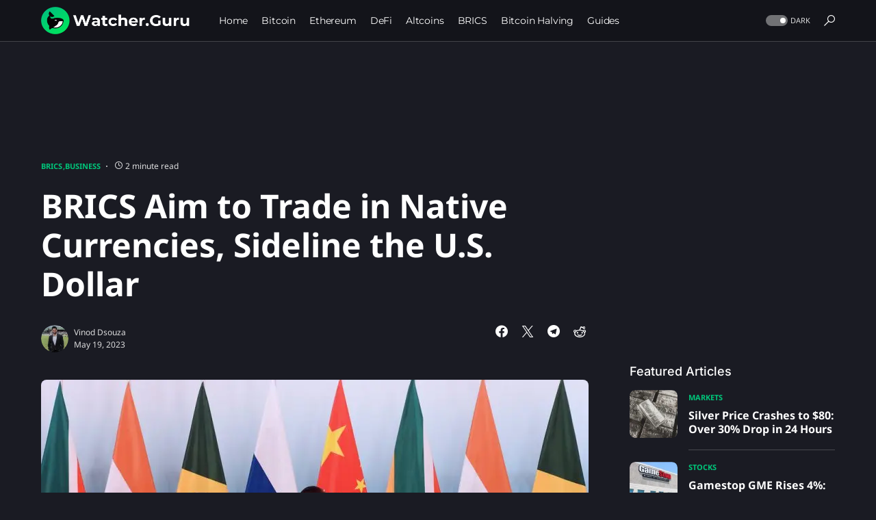

--- FILE ---
content_type: text/javascript
request_url: https://watcher.guru/news/wp-content/themes/networker/assets/js/scripts.js?ver=6.9
body_size: 8272
content:
(function(e){var n={};function t(s){if(n[s])return n[s].exports;var o=n[s]={i:s,l:!1,exports:{}};return e[s].call(o.exports,o,o.exports,t),o.l=!0,o.exports}return t.m=e,t.c=n,t.d=function(e,n,s){t.o(e,n)||Object.defineProperty(e,n,{configurable:!1,enumerable:!0,get:s})},t.n=function(e){var n=e&&e.__esModule?function(){return e.default}:function(){return e};return t.d(n,"a",n),n},t.o=function(e,t){return Object.prototype.hasOwnProperty.call(e,t)},t.p="",t(t.s=1)})([function(e,t){"use strict";Object.defineProperty(t,"__esModule",{value:!0}),t.csThrottleScroll=g,t.csGetCookie=v,t.csSetCookie=b,t.docH=t.wndH=t.wndW=t.csco=t.$body=t.$doc=t.$window=t.$=void 0;var s,o,i,a,r,c,l,d,u,f,m={addAction:function(){}};t.csco=m,"undefined"!=typeof wp&&"undefined"!=typeof wp.hooks&&(m.addAction=wp.hooks.addAction),s=jQuery,t.$=s,o=s(window),t.$window=o,l=s(document),t.$doc=l,f=s("body"),t.$body=f,d=0,t.wndW=d,r=0,t.wndH=r,c=0,t.docH=c;function h(){t.wndW=d=o.width(),t.wndH=r=o.height(),t.docH=c=l.height()}o.on("resize load orientationchange",h),h(),a=[],i=0,o.on("scroll load resize orientationchange",function(){a.length&&(u=!0)});function p(){var e=o.scrollTop(),t=null;e>i?t="down":e<i?t="up":t="none",e===0?t="start":e>=c-r&&(t="end"),a.forEach(function(n){typeof n=="function"&&n(t,e,i,o)}),i=e}setInterval(function(){u&&(u=!1,window.requestAnimationFrame(p))},250);function g(e){a.push(e)}s.fn.isInViewport=function(){var e=s(this).offset().top,n=e+s(this).outerHeight(),t=s(window).scrollTop(),o=t+s(window).height();return n>t&&e<o};function v(e){var t=document.cookie.match(new RegExp("(?:^|; )"+e.replace(/([.$?*|{}()[\]\\/+^])/g,"\\$1")+"=([^;]*)"));return t?decodeURIComponent(t[1]):void 0}function b(e,t){var s,o,i,n=arguments.length>2&&arguments[2]!==void 0?arguments[2]:{},n={path:"/"};n.expires instanceof Date&&(n.expires=n.expires.toUTCString()),s=encodeURIComponent(e)+"="+encodeURIComponent(t);for(i in n)s+="; "+i,o=n[i],o!==!0&&(s+="="+o);document.cookie=s}},function(e,t,n){n(2),n(3),n(4),n(5),n(6),n(7),n(8),n(9),n(10),n(11),n(12),n(13),n(14),n(15),n(16),e.exports=n(17)},function(e,t,n){"use strict";var s=n(0);(function(){function e(){(0,s.$)(".cnvs-block-posts-layout-carousel-type-1").each(function(e,t){(0,s.$)(t).imagesLoaded(function(e){var n=!!s.$body.hasClass("rtl");(0,s.$)(e.elements).each(function(e,o){var a,r,c,l,u,i=(0,s.$)(o).find(".cs-carousel__items"),d=(0,s.$)(t).find(".cs-flickity-init").data("autoplay"),h=(0,s.$)(t).find(".cs-flickity-init").data("pagedots"),m=(0,s.$)(t).find(".cs-flickity-init").data("wraparound");console.log(d),l={wrapAround:!!m,autoPlay:!!d&&5e3,prevNextButtons:!1,pageDots:!!h,rightToLeft:n,resize:!0},(0,s.$)(i).flickity(l),a=(0,s.$)(i).data("flickity"),r=(0,s.$)(t).find(".cs-carousel__arrow-previous"),c=(0,s.$)(t).find(".cs-carousel__arrow-next"),u=(0,s.$)(i).find(".cs-carousel__cell").length,u>=2?(0,s.$)(i).flickity(l):(0,s.$)(i).flickity("destroy"),r.on("click",function(e){e.preventDefault();var t=n?"next":"previous";(0,s.$)(i).flickity(t)}),c.on("click",function(e){e.preventDefault();var t=n?"previous":"next";(0,s.$)(i).flickity(t)}),l.wrapAround||(0,s.$)(i).on("select.flickity",function(){a.slides[a.selectedIndex-1]?a.slides[a.selectedIndex+1]?(r.removeClass("disabled"),c.removeClass("disabled")):(c.addClass("disabled"),r.removeClass("disabled")):(r.addClass("disabled"),c.removeClass("disabled"))})})})}),(0,s.$)(".cnvs-block-posts-layout-wide-type-2").each(function(e,t){(0,s.$)(t).imagesLoaded(function(e){var n=!!s.$body.hasClass("rtl");(0,s.$)(e.elements).each(function(e,o){var a,r,c,d,i=(0,s.$)(o).find(".cs-wide-carousel__items"),u=(0,s.$)(t).find(".cs-flickity-init").data("autoplay"),h=(0,s.$)(t).find(".cs-flickity-init").data("pagedots"),m=(0,s.$)(t).find(".cs-flickity-init").data("wraparound"),l={wrapAround:!!m,autoPlay:!!u&&5e3,prevNextButtons:!1,pageDots:!!h,rightToLeft:n,resize:!0};(0,s.$)(i).flickity(l),a=(0,s.$)(i).data("flickity"),r=(0,s.$)(t).find(".cs-wide-carousel__arrow-previous"),c=(0,s.$)(t).find(".cs-wide-carousel__arrow-next"),d=(0,s.$)(i).find(".cs-wide-carousel__cell").length,d>=2?(0,s.$)(i).flickity(l):(0,s.$)(i).flickity("destroy"),r.on("click",function(e){e.preventDefault();var t=n?"next":"previous";(0,s.$)(i).flickity(t)}),c.on("click",function(e){e.preventDefault();var t=n?"previous":"next";(0,s.$)(i).flickity(t)}),l.wrapAround||(0,s.$)(i).on("select.flickity",function(){a.slides[a.selectedIndex-1]?a.slides[a.selectedIndex+1]?(r.removeClass("disabled"),c.removeClass("disabled")):(c.addClass("disabled"),r.removeClass("disabled")):(r.addClass("disabled"),c.removeClass("disabled"))})})})}),(0,s.$)(".cnvs-block-posts-layout-wide-type-3 ").each(function(e,t){(0,s.$)(t).imagesLoaded(function(e){var n=!!s.$body.hasClass("rtl");(0,s.$)(e.elements).each(function(e,o){var r,l,d,u,h,i=(0,s.$)(o).find(".cs-wide-carousel__items"),c=function(){var s,t=[340,370,480,565,640,720,1020,1200,1440,1660,1920],n=0;for(s in t)window.innerWidth>=t[s]&&(n=t[s]);return n},m=parseInt(window.getComputedStyle((0,s.$)(t)[0]).getPropertyValue("--cs-carousel-columns")),f=(0,s.$)(t).find(".cs-flickity-init").data("autoplay"),p=(0,s.$)(t).find(".cs-flickity-init").data("pagedots"),g=(0,s.$)(t).find(".cs-flickity-init").data("wraparound"),a={cellAlign:n?"right":"left",autoPlay:!!f&&5e3,prevNextButtons:!1,rightToLeft:n,wrapAround:!!g,pageDots:!!p,resize:!0};(0,s.$)(i).flickity(a),l=(0,s.$)(i).data("flickity"),d=(0,s.$)(t).find(".cs-wide-carousel__arrow-previous"),u=(0,s.$)(t).find(".cs-wide-carousel__arrow-next"),h=(0,s.$)(i).find(".cs-wide-carousel__cell").length,h>=m+1?(0,s.$)(i).flickity(a):(0,s.$)(i).flickity("destroy"),r=c(),(0,s.$)(window).resize(function(){var e=parseInt(window.getComputedStyle((0,s.$)(t)[0]).getPropertyValue("--cs-carousel-columns"));r!==c()&&h>=e+1?((0,s.$)(i).flickity(a),r=c(),(0,s.$)(i).flickity(a)&&((0,s.$)(i).flickity("destroy"),(0,s.$)(i).flickity(a))):r!==c()&&h<=e&&(0,s.$)(i).flickity(a)&&((0,s.$)(i).flickity("destroy"),r=c())}),d.on("click",function(e){e.preventDefault();var t=n?"next":"previous";(0,s.$)(i).flickity(t)}),u.on("click",function(e){e.preventDefault();var t=n?"previous":"next";(0,s.$)(i).flickity(t)}),a.wrapAround||(0,s.$)(i).on("select.flickity",function(){l.slides[l.selectedIndex-1]?l.slides[l.selectedIndex+1]?(d.removeClass("disabled"),u.removeClass("disabled")):(u.addClass("disabled"),d.removeClass("disabled")):(d.addClass("disabled"),u.removeClass("disabled"))})})})}),(0,s.$)(".cnvs-block-posts-layout-wide-type-4 ").each(function(e,t){(0,s.$)(t).imagesLoaded(function(e){var n=!!s.$body.hasClass("rtl");(0,s.$)(e.elements).each(function(e,o){var r,l,d,u,h,i=(0,s.$)(o).find(".cs-wide-carousel__items"),c=function(){var s,t=[340,370,480,565,640,720,1020,1200,1440,1660,1920],n=0;for(s in t)window.innerWidth>=t[s]&&(n=t[s]);return n},m=parseInt(window.getComputedStyle((0,s.$)(t)[0]).getPropertyValue("--cs-carousel-columns")),f=(0,s.$)(t).find(".cs-flickity-init").data("autoplay"),p=(0,s.$)(t).find(".cs-flickity-init").data("pagedots"),g=(0,s.$)(t).find(".cs-flickity-init").data("wraparound"),a={cellAlign:n?"right":"left",autoPlay:!!f&&5e3,prevNextButtons:!1,wrapAround:!!g,pageDots:!!p,rightToLeft:n,resize:!0};(0,s.$)(i).flickity(a),l=(0,s.$)(i).data("flickity"),d=(0,s.$)(t).find(".cs-wide-carousel__arrow-previous"),u=(0,s.$)(t).find(".cs-wide-carousel__arrow-next"),h=(0,s.$)(i).find(".cs-wide-carousel__cell").length,h>=m+1?(0,s.$)(i).flickity(a):(0,s.$)(i).flickity("destroy"),r=c(),(0,s.$)(window).resize(function(){var e=parseInt(window.getComputedStyle((0,s.$)(t)[0]).getPropertyValue("--cs-carousel-columns"));r!==c()&&h>=e+1?((0,s.$)(i).flickity(a),r=c(),(0,s.$)(i).flickity(a)&&((0,s.$)(i).flickity("destroy"),(0,s.$)(i).flickity(a))):r!==c()&&h<=e&&(0,s.$)(i).flickity(a)&&((0,s.$)(i).flickity("destroy"),r=c())}),d.on("click",function(e){e.preventDefault();var t=n?"next":"previous";(0,s.$)(i).flickity(t)}),u.on("click",function(e){e.preventDefault();var t=n?"previous":"next";(0,s.$)(i).flickity(t)}),a.wrapAround||(0,s.$)(i).on("select.flickity",function(){l.slides[l.selectedIndex-1]?l.slides[l.selectedIndex+1]?(d.removeClass("disabled"),u.removeClass("disabled")):(u.addClass("disabled"),d.removeClass("disabled")):(d.addClass("disabled"),u.removeClass("disabled"))})})})}),(0,s.$)(".cnvs-block-posts-layout-large-type-1").each(function(e,t){(0,s.$)(t).imagesLoaded(function(e){var n=!!s.$body.hasClass("rtl");(0,s.$)(e.elements).each(function(e,o){var r,l,d,u,h,i=(0,s.$)(o).find(".cs-slider__items"),c=function(){var s,t=[340,370,480,565,640,720,1020,1200,1440,1660,1920],n=0;for(s in t)window.innerWidth>=t[s]&&(n=t[s]);return n},m=(0,s.$)(t).find(".cs-flickity-init").data("autoplay"),f=(0,s.$)(t).find(".cs-flickity-init").data("pagedots"),p=(0,s.$)(t).find(".cs-flickity-init").data("wraparound"),a={wrapAround:!!p,contain:!1,autoPlay:!!m&&5e3,prevNextButtons:!1,pageDots:!!f,rightToLeft:n,resize:!0,selectedAttraction:.006,friction:.14};(0,s.$)(i).flickity(a),l=(0,s.$)(i).data("flickity"),d=(0,s.$)(t).find(".cs-slider__arrow-previous"),u=(0,s.$)(t).find(".cs-slider__arrow-next"),h=(0,s.$)(i).find(".cs-slider__cell").length,h>=2?(0,s.$)(i).flickity(a):(0,s.$)(i).flickity("destroy"),r=c(),(0,s.$)(window).resize(function(){r!==c()&&h>=2?((0,s.$)(i).flickity(a),r=c(),(0,s.$)(i).flickity(a)&&((0,s.$)(i).flickity("destroy"),(0,s.$)(i).flickity(a))):r!==c()&&h<=2&&(0,s.$)(i).flickity(a)&&((0,s.$)(i).flickity("destroy"),r=c())}),d.on("click",function(e){e.preventDefault();var t=n?"next":"previous";(0,s.$)(i).flickity(t)}),u.on("click",function(e){e.preventDefault();var t=n?"previous":"next";(0,s.$)(i).flickity(t)}),a.wrapAround||(0,s.$)(i).on("select.flickity",function(){l.slides[l.selectedIndex-1]?l.slides[l.selectedIndex+1]?(d.removeClass("disabled"),u.removeClass("disabled")):(u.addClass("disabled"),d.removeClass("disabled")):(d.addClass("disabled"),u.removeClass("disabled"))})})})}),(0,s.$)(".cnvs-block-posts-layout-large-type-2").each(function(e,t){(0,s.$)(t).imagesLoaded(function(e){var n=!!s.$body.hasClass("rtl");(0,s.$)(e.elements).each(function(e,o){var r,l,d,u,h,i=(0,s.$)(o).find(".cs-slider__items"),c=function(){var s,t=[340,370,480,565,640,720,1020,1200,1440,1660,1920],n=0;for(s in t)window.innerWidth>=t[s]&&(n=t[s]);return n},m=parseInt(window.getComputedStyle((0,s.$)(t)[0]).getPropertyValue("--cs-carousel-columns")),v=(0,s.$)(t).find(".cs-flickity-init").data("autoplay"),g=(0,s.$)(t).find(".cs-flickity-init").data("pagedots"),p=(0,s.$)(t).find(".cs-flickity-init").data("wraparound"),f=(0,s.$)(t).find(".cs-flickity-init").data("groupcells"),a={wrapAround:!!p,groupCells:!!f,autoPlay:!!v&&5e3,prevNextButtons:!1,pageDots:!!g,rightToLeft:n,resize:!0,selectedAttraction:.006,friction:.14};a.groupCells&&(a.groupCells=m,(0,s.$)(i).addClass("cs-groupcells-active")),(0,s.$)(i).flickity(a),u=(0,s.$)(i).data("flickity"),d=(0,s.$)(t).find(".cs-slider__arrow-previous"),l=(0,s.$)(t).find(".cs-slider__arrow-next"),h=(0,s.$)(i).find(".cs-slider__cell").length,h>=m+1?(0,s.$)(i).flickity(a):(0,s.$)(i).flickity("destroy"),r=c(),(0,s.$)(window).resize(function(){var e=parseInt(window.getComputedStyle((0,s.$)(t)[0]).getPropertyValue("--cs-carousel-columns"));r!==c()&&h>=e+1?(a.groupCells&&(a.groupCells=e),(0,s.$)(i).flickity(a),r=c(),(0,s.$)(i).flickity(a)&&((0,s.$)(i).flickity("destroy"),a.groupCells&&(a.groupCells=e),(0,s.$)(i).flickity(a))):r!==c()&&h<=e&&(0,s.$)(i).flickity(a)&&((0,s.$)(i).flickity("destroy"),r=c())}),d.on("click",function(e){e.preventDefault();var t=n?"next":"previous";(0,s.$)(i).flickity(t)}),l.on("click",function(e){e.preventDefault();var t=n?"previous":"next";(0,s.$)(i).flickity(t)}),a.wrapAround||(0,s.$)(i).on("select.flickity",function(){u.slides[u.selectedIndex-1]?u.slides[u.selectedIndex+1]?(d.removeClass("disabled"),l.removeClass("disabled")):(l.addClass("disabled"),d.removeClass("disabled")):(d.addClass("disabled"),l.removeClass("disabled"))})})})})}function t(){(0,s.$)(".pk-instagram-template-slider .pk-slider-instagram-items").imagesLoaded(function(e){var t,n=!!(0,s.$)("body").hasClass("rtl");(0,s.$)(e.elements).each(function(e,o){var i=new Flickity(o,{freeScroll:!0,accessibility:!0,resize:!0,wrapAround:!0,prevNextButtons:!1,pageDots:!1,percentPosition:!0,setGallerySize:!0,adaptiveHeight:!0,rightToLeft:n,on:{ready:function(){(0,s.$)(o).addClass("is-animate")}}});i.initAnimation=!1,i.x=0;function a(){i.x=i.x-.5,i.settle(i.x),t=window.requestAnimationFrame(a)}function r(){t&&(window.cancelAnimationFrame(t),t=void 0)}function c(){var e=(0,s.$)(o).isInViewport();e?i.initAnimation||(a(),i.initAnimation=!0):(r(),i.initAnimation=!1)}(0,s.$)(window).on("load scroll resize scrollstop",function(){c()}),(0,s.$)(document).ready(function(){c()}),(0,s.$)(o).on("mouseenter focusin",function(){r()}),(0,s.$)(o).on("mouseleave",function(){a()})})})}function n(){(0,s.$)(".pk-instagram-carousel ").each(function(e,t){(0,s.$)(t).imagesLoaded(function(e){var n=!!s.$body.hasClass("rtl");(0,s.$)(e.elements).each(function(e,o){var a,r,c,d,i=(0,s.$)(o).find(".pk-alt-instagram-items"),u=parseInt(window.getComputedStyle((0,s.$)(t)[0]).getPropertyValue("--cs-carousel-columns")),h=(0,s.$)(t).find(".cs-flickity-init").data("autoplay"),m=(0,s.$)(t).find(".cs-flickity-init").data("wraparound"),l={cellAlign:n?"right":"left",wrapAround:!!m,autoPlay:!!h&&5e3,prevNextButtons:!1,pageDots:!1,rightToLeft:n,resize:!0};(0,s.$)(i).flickity(l),a=(0,s.$)(i).data("flickity"),r=(0,s.$)(t).find(".carousel-previous"),c=(0,s.$)(t).find(".carousel-next"),d=(0,s.$)(i).find(".pk-alt-instagram-item").length,d>=u+1?(0,s.$)(i).flickity(l):(0,s.$)(i).flickity("destroy"),r.on("click",function(e){e.preventDefault();var t=n?"next":"previous";(0,s.$)(i).flickity(t)}),c.on("click",function(e){e.preventDefault();var t=n?"previous":"next";(0,s.$)(i).flickity(t)}),l.wrapAround||(0,s.$)(i).on("select.flickity",function(){a.slides[a.selectedIndex-1]?a.slides[a.selectedIndex+1]?(r.removeClass("disabled"),c.removeClass("disabled")):(c.addClass("disabled"),r.removeClass("disabled")):(r.addClass("disabled"),c.removeClass("disabled"))})})})})}e(),t(),n(),(0,s.$)(document).ready(function(){(0,s.$)(document.body).on("post-load",function(){e()}),s.csco.addAction("canvas.components.serverSideRender.onChange","init-carousel",function(t){"canvas/posts"===t.block&&e()})})})()},function(e,t,n){"use strict";var s=n(0);(function(){(0,s.$)(document).on("click",".cs-entry__comments-show button",function(){(0,s.$)(".cs-entry__comments-collapse").show(),(0,s.$)(".cs-entry__comments-show").remove()})})()},function(e,t,n){"use strict";var s=n(0);(function(){var t=!1,n=function(){(0,s.$)(".cs-site-primary").each(function(){var e,t,o,a,r,c,l,d,u,m=(0,s.$)(this).find(".entry-content"),n=(0,s.$)(this).find(".cs-entry__metabar-inner"),f=20,h=-20,i=[];if(i.push("> .alignfull"),i.push("> .alignwide"),e=(0,s.$)(m).find(i.join(",")),0===n.length)return;if(0===e.length)return;for(o=!1,a=(0,s.$)(n).offset().top,c=(0,s.$)(n).outerHeight(!0),t=0;t<(0,s.$)(e).length;++t){if("none"===(0,s.$)(e[t]).css("transform"))continue;r=(0,s.$)(e[t]).offset().top,l=(0,s.$)(e[t]).outerHeight(!0),d=r-f,u=r+l+h,a+c>=d&&a<=u&&(o=!0)}o?(0,s.$)(n).css("opacity","0"):(0,s.$)(n).css("opacity","1")}),t=!1},o=function(){t||(window.requestAnimationFrame(n),t=!0)},e=function(){o()};(0,s.$)(window).on("scroll",e),(0,s.$)(window).on("resize",e),(0,s.$)(window).on("image-load",e),(0,s.$)(window).on("post-load",e)})()},function(e,t,n){"use strict";var s=n(0);(function(){(0,s.$)(".cs-header__nav-inner > .menu-item").hover(function(){(0,s.$)(this).addClass("active").siblings(".menu-item").addClass("disable")},function(){(0,s.$)(this).removeClass("active").siblings(".menu-item").removeClass("disable")})})()},function(e,t,n){"use strict";var s=n(0);(function(){(0,s.$)(".cs-layout-large__col").hover(function(){(0,s.$)(this).addClass("active").siblings().removeClass("active").closest(".cs-layout-large__wrap").find(".cs-overlay-background").removeClass("active").eq((0,s.$)(this).index()).addClass("active")},function(){(0,s.$)(this).closest(".cs-layout-large__wrap").find(".cs-overlay-background").removeClass("active").eq((0,s.$)(this).index()).addClass("active")})})()},function(e,t,n){"use strict";var s=n(0);"undefined"==typeof window.load_more_query&&(window.load_more_query=[]);function o(e){var i,a,n=(0,s.$)(e).closest(".cs-posts-area"),t=(0,s.$)(e).data("settings"),o=(0,s.$)(e).data("page");(0,s.$)(e).data("loading",!0),(0,s.$)(e).text(t.translation.loading),a={action:"csco_ajax_load_more",page:o,posts_per_page:t.posts_per_page,query_data:t.query_data,attributes:t.attributes,options:t.options,_ajax_nonce:t.nonce},"ajax_restapi"===t.type?i=t.rest_url:i=t.url,s.$.post(i,a,function(i){if(i.success){var a,c,l,d,u,h,m,r=(0,s.$)(i.data.content);if(r.length)if(l=function(){(0,s.$)(document.body).trigger("post-load"),(0,s.$)("#fb-root").length&&FB.XFBML.parse(),(0,s.$)(e).text(t.translation.load_more),o=o+1,(0,s.$)(e).data("page",o),(0,s.$)(e).data("loading",!1)},(0,s.$)(n).find(".cs-posts-area__outer").hasClass("cs-posts-area__type-mixed")){for(d in r){if(d%1!==0)continue;a=(0,s.$)(n).find(".cs-posts-area__outer .cs-posts-area__main ").last(),u=(0,s.$)(a).find("article").length,h=(0,s.$)(a).attr("class"),c=!1,m=window.getComputedStyle((0,s.$)(a)[0]).getPropertyValue("--cs-posts-area-grid-columns-const")*2,(0,s.$)(a).hasClass("cs-posts-area__alt")&&(c="cs-posts-area__grid"),(0,s.$)(a).hasClass("cs-posts-area__grid")&&u===m&&(c="cs-posts-area__alt"),c&&(0,s.$)("<div></div>").appendTo((0,s.$)(n).find(".cs-posts-area__outer")).addClass(h).removeClass("cs-posts-area__alt cs-posts-area__grid").addClass(c),(0,s.$)(n).find(".cs-posts-area__outer .cs-posts-area__main").last().append(r[d])}l()}else(0,s.$)(n).find(".cs-posts-area__main").append(r),l();(i.data.posts_end||!r.length)&&(0,s.$)(e).remove()}}).fail(function(){})}function i(e){(0,s.$)(".cs-posts-area").each(function(){if((0,s.$)(this).data("init"))return!1;typeof csco_ajax_pagination!="undefined"&&(t=csco_ajax_pagination);var t,n=(0,s.$)(this).data("posts-area");if(n&&(t=JSON.parse(window.atob(n))),t){if(!e&&t.infinite_load)return!1;(0,s.$)(this).append('<div class="cs-posts-area__pagination"><button class="cs-load-more">'+t.translation.load_more+"</button></div>"),(0,s.$)(this).find(".cs-load-more").data("settings",t),(0,s.$)(this).find(".cs-load-more").data("page",2),(0,s.$)(this).find(".cs-load-more").data("loading",!1),(0,s.$)(this).find(".cs-load-more").data("scrollHandling",{allow:s.$.parseJSON(t.infinite_load),delay:400})}(0,s.$)(this).data("init",!0)})}i(!0),s.csco.addAction("canvas.components.serverSideRender.onChange","posts-init-loadmore",function(e){"canvas/posts"===e.block&&i(!1)}),(0,s.$)(window).scroll(function(){(0,s.$)(".cs-posts-area .cs-load-more").each(function(){var t,n,i=(0,s.$)(this).data("loading"),e=(0,s.$)(this).data("scrollHandling");if("undefined"==typeof e)return;(0,s.$)(this).length&&!i&&e.allow&&(e.allow=!1,(0,s.$)(this).data("scrollHandling",e),t=this,setTimeout(function(){var e=(0,s.$)(t).data("scrollHandling");if("undefined"==typeof e)return;e.allow=!0,(0,s.$)(t).data("scrollHandling",e)},e.delay),n=(0,s.$)(this).offset().top-(0,s.$)(window).scrollTop(),4e3>n&&o(this))})}),(0,s.$)("body").on("click",".cs-load-more",function(){var e=(0,s.$)(this).data("loading");e||o(this)})},function(e,t,n){"use strict";s=n(0);function a(e){return"@babel/helpers - typeof",typeof Symbol=="function"&&typeof Symbol.iterator=="symbol"?a=function(t){return typeof t}:a=function(t){return t&&typeof Symbol=="function"&&t.constructor===Symbol&&t!==Symbol.prototype?"symbol":typeof t},a(e)}if(typeof csco_ajax_nextpost!="undefined"){var s,u=(0,s.$)(".cs-site-primary > .cs-site-content"),c=".cs-nextpost-section",o=null,l=document.title,d=window.location.href,r=!1,i={allow:!0,reallow:function(){i.allow=!0},delay:400};csco_ajax_nextpost.next_post&&((0,s.$)(u).after('<div class="cs-nextpost-inner"></div>'),o=(0,s.$)(".cs-nextpost-inner"))}function h(){r=!0;var e,t={action:"csco_ajax_load_nextpost",not_in:csco_ajax_nextpost.not_in,current_user:csco_ajax_nextpost.current_user,nonce:csco_ajax_nextpost.nonce,next_post:csco_ajax_nextpost.next_post};"ajax_restapi"===csco_ajax_nextpost.type?e=csco_ajax_nextpost.rest_url:e=csco_ajax_nextpost.url,s.$.post(e,t,function(e){if(csco_ajax_nextpost.next_post=!1,e.success){var t=(0,s.$)(e.data.content);t.length&&(r=!1,csco_ajax_nextpost.not_in=e.data.not_in,csco_ajax_nextpost.next_post=e.data.next_post,(0,s.$)(o).siblings(".cs-nextpost-loading").remove(),(0,s.$)(o).append(t),(0,s.$)("#fb-root").length&&FB.XFBML.parse(),(0,s.$)(document.body).trigger("post-load"))}}).fail(function(){})}typeof csco_ajax_nextpost!="undefined"&&(0,s.$)(window).scroll(function(){var t,n,u,e=(0,s.$)(window).scrollTop();csco_ajax_nextpost.next_post&&o.length&&!r&&i.allow&&(i.allow=!1,setTimeout(i.reallow,i.delay),n=o.offset().top+o.innerHeight()-e,4e3>n&&((0,s.$)(o).after('<div class="cs-nextpost-loading"></div>'),h())),t=(0,s.$)(c).first(),t.length&&(u=(0,s.$)(t).offset().top,e<u&&window.location.href!==d&&(document.title=l,window.history.pushState(null,l,d))),(0,s.$)(c).each(function(t,n){var o,i=(0,s.$)(n).offset().top,r=(0,s.$)(n).innerHeight();e>i&&e<i+r&&window.location.href!==(0,s.$)(n).data("url")&&(document.title=(0,s.$)(n).data("title"),window.history.pushState(null,(0,s.$)(n).data("title"),(0,s.$)(n).data("url")),typeof gtag=="function"&&a(window.gaData)==="object"&&(o=Object.keys(window.gaData)[0],o&&(gtag("config",o,{page_title:(0,s.$)(n).data("title"),page_location:(0,s.$)(n).data("url")}),gtag("event","page_view",{send_to:o}))))})})},function(e,t,n){"use strict";var s=n(0);(function(){function e(e){var t,n,i,o=e.children("a").data("term"),a=e.children("a").data("posts"),r=e.children("a").data("numberposts");if(e.hasClass("cs-mega-menu-term")&&(n=e,t=n.find(".cs-mm__posts")),e.hasClass("cs-mega-menu-posts")&&(n=e,t=n.find(".cs-mm__posts")),e.hasClass("cs-mega-menu-child-term")&&(n=e.closest(".sub-menu"),t=n.find('.cs-mm__posts[data-term="'+o+'"]')),!n||typeof n=="undefined")return!1;if(!t||typeof t=="undefined")return!1;if(n.find(".menu-item, .cs-mm__posts").removeClass("cs-active-item"),e.addClass("cs-active-item"),t&&t.addClass("cs-active-item"),e.hasClass("cs-mm-loading")||e.hasClass("loaded"))return!1;if(i={term:o,posts:a,per_page:r},"undefined"==typeof csco_mega_menu)return;s.$.ajax({url:csco_mega_menu.rest_url,type:"GET",data:i,global:!1,async:!0,beforeSend:function(){e.addClass("cs-mm-loading"),t.addClass("cs-mm-loading")},success:function(o){o.status&&"success"===o.status&&(e.addClass("loaded"),t.addClass("loaded"),o.content&&o.content.length&&(0,s.$)(o.content).imagesLoaded(function(){t.html(o.content)}))},complete:function(){e.removeClass("cs-mm-loading"),t.removeClass("cs-mm-loading")}})}function t(e){var t=!1;return e.find(".cs-mega-menu-child").each(function(e,n){if((0,s.$)(n).hasClass("cs-mega-menu-child"))return t=(0,s.$)(n),!1}),t}(0,s.$)(document).ready(function(){(0,s.$)(".cs-header__nav .menu-item.cs-mega-menu-posts").on("mouseenter",function(){e((0,s.$)(this))}),(0,s.$)(".cs-header__nav .menu-item.cs-mega-menu-term").on("mouseenter",function(){e((0,s.$)(this))}),(0,s.$)(".cs-header__nav .menu-item.cs-mega-menu-child").on("mouseenter",function(){e((0,s.$)(this))}),(0,s.$)(".cs-header__nav .menu-item.cs-mega-menu-terms").on("mouseenter",function(){var n=t((0,s.$)(this));n&&e(n)})}),(0,s.$)(document,".cs-header__nav").ready(function(){var n=!1;(0,s.$)(".cs-header__nav .menu-item.cs-mega-menu-terms").each(function(){n=t((0,s.$)(this)),n&&e(n)}),(0,s.$)(".cs-header__nav .menu-item.cs-mega-menu-posts").each(function(){e((0,s.$)(this))}),(0,s.$)(".cs-header__nav .menu-item.cs-mega-menu-term").each(function(){e((0,s.$)(this))})})})()},function(e,t,n){"use strict";var s=n(0),o={};(function(){var e;o={init:function(n){if((0,s.$)("body").hasClass("wp-admin"))return;e=o,e.events(n)},events:function(){window.addEventListener("load",function(t){e.smartLevels(t),e.adaptTablet(t),e.stickyScroll(t)}),window.addEventListener("resize",function(t){e.smartLevels(t),e.adaptTablet(t),e.stickyScroll(t)})},smartLevels:function(){var n=s.$window.width();(0,s.$)(".cs-header__nav-inner li").removeClass("cs-sm__level"),(0,s.$)(".cs-header__nav-inner li").removeClass("cs-sm-position-left cs-sm-position-right"),(0,s.$)(".cs-header__nav-inner li .sub-menu").removeClass("cs-mm__position-init"),(0,s.$)(".cs-header__nav-inner > li.menu-item").not(".cs-mm").each(function(e,t){var o="cs-sm-position-right",i=0;(0,s.$)(t).find(".sub-menu").each(function(e,t){(0,s.$)(t).parent().next("li").addClass("cs-sm__level"),(0,s.$)(t).parent().hasClass("cs-sm__level")&&((0,s.$)(t).parent().removeClass("cs-mm-level"),o="cs-sm-position-right",i=0);var r=(0,s.$)(t).offset(),a=r.left;"cs-sm-position-right"===o&&(0,s.$)(t).outerWidth()+a>n&&(o="cs-sm-position-left"),"cs-sm-position-left"===o&&a-((0,s.$)(t).outerWidth()+i)<0&&(o="cs-sm-position-right"),i=(0,s.$)(t).outerWidth(),(0,s.$)(t).addClass("cs-sm-position-init").parent().addClass(o)})})},adaptTablet:function(){(0,s.$)(document).on("touchstart",function(e){(0,s.$)(e.target).closest(".cs-header__nav-inner").length?((0,s.$)(e.target).parents(".menu-item").siblings().find(".menu-item").removeClass("submenu-visible"),(0,s.$)(e.target).parents(".menu-item").siblings().closest(".menu-item").removeClass("submenu-visible")):(0,s.$)(".cs-header__nav-inner .menu-item-has-children").removeClass("submenu-visible")}),(0,s.$)(".cs-header__nav-inner .menu-item-has-children").each(function(){(0,s.$)(this).removeClass("submenu-visible"),(0,s.$)(this).find("> a > .expanded").remove(),"ontouchstart"in document.documentElement&&(0,s.$)(this).find("> a").append('<span class="expanded"></span>'),(0,s.$)(this).addClass("ontouchstart"in document.documentElement?"touch-device":""),(0,s.$)("> a .expanded",this).on("touchstart",function(e){e.preventDefault(),(0,s.$)(this).closest(".menu-item-has-children").toggleClass("submenu-visible")}),"#"===(0,s.$)("> a",this).attr("href")&&(0,s.$)("> a",this).on("touchstart",function(e){e.preventDefault(),(0,s.$)(e.target).hasClass("expanded")||(0,s.$)(this).closest(".menu-item-has-children").toggleClass("submenu-visible")})})},stickyScroll:function(){var v=parseInt(getComputedStyle(document.documentElement).getPropertyValue("--cs-header-initial-height")),b=parseInt(getComputedStyle(document.documentElement).getPropertyValue("--cs-header-height")),n=(0,s.$)(".cs-navbar-sticky-enabled .cs-header"),m=(0,s.$)(".cs-header-before"),r=(0,s.$)(".cs-header-stretch"),p=r.length>0?10:0,d=(0,s.$)(".cs-navbar-sticky-enabled .cs-header-stretch"),c=(0,s.$)("#wpadminbar"),g=(0,s.$)(".cs-search"),u=(0,s.$)(".cs-offcanvas"),h=d.length>0?v-b:0,o=c.length>0?c.outerHeight():0,a=m.length>0?m.offset().top:n.length>0?n.offset().top+o:o,f=200,i=200,l=0,j=s.$window.width();(0,s.$)(window).scroll(function(){var e=(0,s.$)(window).scrollTop(),t=n.length>0?n.offset().top:0;e>a+h+f+p&&e>i?(n.addClass("cs-scroll-active"),g.slideUp(),(0,s.$)(document).trigger("sticky-nav-hide")):(l>=f||e===0)&&(n.removeClass("cs-scroll-active"),(0,s.$)(document).trigger("sticky-nav-visible")),d.length>0?t<=e+o&&e>a+h?(n.addClass("cs-scroll-sticky"),(0,s.$)(document).trigger("stretch-nav-to-small")):e<=a&&(n.removeClass("cs-scroll-sticky"),(0,s.$)(document).trigger("stretch-nav-to-big")):t<=e+o&&e+o>a?(n.addClass("cs-scroll-sticky"),r.length>0&&(0,s.$)(document).trigger("stretch-nav-to-small")):(n.removeClass("cs-scroll-sticky"),r.length>0&&(0,s.$)(document).trigger("stretch-nav-to-big")),e<i?l+=i-e:l=0,c.length>0&&s.wndW<=600&&e>=o?u.addClass("cs-offcanvas_scrolled"):u.removeClass("cs-offcanvas_scrolled"),i=e})}}})(),o.init()},function(e,t,n){"use strict";var s=n(0);(function(){(0,s.$)(".cs-header__offcanvas-toggle, .cs-site-overlay, .cs-offcanvas__toggle").on("click",function(e){e.preventDefault(),s.$body.hasClass("cs-offcanvas-active")?setTimeout(function(){s.$body.removeClass("cs-offcanvas-transition")},400):s.$body.addClass("cs-offcanvas-transition"),s.$body.toggleClass("cs-offcanvas-active")})})()},function(e,t,n){"use strict";var s=n(0);(function(){function e(){var e,t;(0,s.$)(".entry-content").find("iframe").each(function(n,o){if((0,s.$)(o).closest("div").is("[data-video-start], [data-video-end]"))return;o.width&&o.height&&(e=parseFloat(o.width)/parseFloat(o.height),t=parseFloat(window.getComputedStyle(o.parentElement,null).width.replace("px","")),o.style.maxWidth="100%",o.style.maxHeight=Math.round(t/e).toString()+"px")})}s.$doc.ready(function(){e()}),s.$body.on("post-load",function(){e()}),s.$window.on("resize",function(){e()}),e()})()},function(e,t,n){"use strict";var s=n(0),o={};(function(){var e;o={init:function(n){e=o,e.events(n)},events:function(){if((0,s.$)("body").hasClass("wp-admin"))return;window.addEventListener("load",function(t){e.initMode(t)}),window.matchMedia("(prefers-color-scheme: dark)").addListener(function(t){e.initMode(t)}),(0,s.$)(document).on("click",".cs-site-scheme-toggle",function(t){e.changeMode(t)})},detectColorScheme:function(t){var o,i,a=190,r=1,n=[255,255,255],s=!1;return t=t.trim(),"#"===t[0]?(t=t.replace("#","").trim(),3===t.length&&(t=t[0]+t[0]+t[1]+t[1]+t[2]+t[2]),n[0]=parseInt(t.substr(0,2),16),n[1]=parseInt(t.substr(2,2),16),n[2]=parseInt(t.substr(4,2),16)):(s=t.replace(/\s/g,"").match(/^rgba?\((\d+),(\d+),(\d+),?([^,\s)]+)?/i))&&(n[0]=parseInt(s[1]),n[1]=parseInt(s[2]),n[2]=parseInt(s[3]),s[4]!==void 0&&(r=parseFloat(s[4]))),n.forEach(function(t,n,s){s[n]=String(t+Math.ceil((255-t)*(1-r))).padStart(2,"0")}),o="default",i=(n[0]*299+n[1]*587+n[2]*114)/1e3,n[0]===n[1]&&n[1]===n[2]?i<a&&(o="dark"):i<a&&(o="inverse"),o},setIndividualScheme:function(){var n,o={body:"--cs-color-site-background",".cs-topbar":"--cs-color-topbar-background",".cs-header":"--cs-color-header-background",".cs-header__nav-inner .sub-menu":"--cs-color-submenu-background",".cs-header__multi-column-container":"--cs-color-submenu-background",".cs-header__widgets":"--cs-color-submenu-background",".cs-offcanvas__header":"--cs-color-header-background",".cs-search":"--cs-color-search-background",".cs-footer":"--cs-color-footer-background"};for(n in o){if((0,s.$)(n).length<=0)continue;(0,s.$)(n).each(function(t,i){var a=window.getComputedStyle((0,s.$)(i)[0]).getPropertyValue(o[n]),r=e.detectColorScheme(a);(0,s.$)(i).attr("data-scheme",r)})}},initMode:function(){var o,i="default";switch(window.matchMedia&&window.matchMedia("(prefers-color-scheme: dark)").matches&&(i="dark"),(0,s.csSetCookie)("_color_system_schema",i,{expires:2592e3}),o="default",csLocalize.siteSchemeMode){case"dark":o="dark";break;case"light":o="default";break;case"system":o=i;break}csLocalize.siteSchemeToogle&&("default"===(0,s.csGetCookie)("_color_schema")&&(o="default"),"dark"===(0,s.csGetCookie)("_color_schema")&&(o="dark")),o!==s.$body.attr("data-site-scheme")&&e.changeScheme(o,!1)},changeMode:function(){"dark"===s.$body.attr("data-site-scheme")?e.changeScheme("default",!0):e.changeScheme("dark",!0)},changeScheme:function(n,o){s.$body.addClass("cs-scheme-toggled"),s.$body.attr("data-site-scheme",n),e.setIndividualScheme(),o&&((0,s.csSetCookie)("_color_schema",n,{expires:2592e3}),(0,s.csSetCookie)("_color_system_schema",null,{expires:2592e3})),setTimeout(function(){s.$body.removeClass("cs-scheme-toggled")},100)}}})(),o.init()},function(e,t,n){"use strict";var s=n(0);(function(){var e;(0,s.$)(".cs-header__search-toggle").click(function(t){(0,s.$)(".cs-search").is(":visible")?clearTimeout(e):e=setTimeout(function(){(0,s.$)(".cs-search .cs-search__input").focus()},300),(0,s.$)(".cs-search").stop().slideToggle(),t.preventDefault()}),(0,s.$)(".cs-search__close").click(function(t){(0,s.$)(".cs-search").slideUp(),t.preventDefault(),clearTimeout(e)})})()},function(e,t,n){"use strict";var s=n(0);(function(){var e=[],t=[];e.push(".cs-navbar-smart-enabled .cs-entry__metabar-inner"),e.push(".cs-sticky-sidebar-enabled.cs-navbar-smart-enabled.cs-stick-to-top .cs-sidebar__inner"),e.push(".cs-sticky-sidebar-enabled.cs-navbar-smart-enabled.cs-stick-last .cs-sidebar__inner .widget:last-child"),e.push(".cs-sticky-sidebar-enabled.cs-navbar-smart-enabled .cnvs-block-section-sidebar-sticky-top .cnvs-block-section-sidebar-inner"),e.push(".cs-sticky-sidebar-enabled.cs-navbar-smart-enabled .cnvs-block-section-sidebar-sticky-top-last-block .cnvs-block-section-sidebar-inner > :last-child"),t.push(".cs-navbar-sticky-enabled .cs-entry__metabar-inner"),t.push(".cs-sticky-sidebar-enabled.cs-navbar-sticky-enabled.cs-stick-to-top .cs-sidebar__inner"),t.push(".cs-sticky-sidebar-enabled.cs-navbar-sticky-enabled.cs-stick-last .cs-sidebar__inner .widget:last-child"),t.push(".cs-sticky-sidebar-enabled.cs-navbar-sticky-enabled .cnvs-block-section-sidebar-sticky-top .cnvs-block-section-sidebar-inner"),t.push(".cs-sticky-sidebar-enabled.cs-navbar-sticky-enabled .cnvs-block-section-sidebar-sticky-top-last-block .cnvs-block-section-sidebar-inner > :last-child"),s.$doc.ready(function(){var l=(0,s.$)(".cs-header"),d=(0,s.$)("#wpadminbar"),a=l.outerHeight(),o=d.outerHeight(),r=(0,s.$)(".cs-header-stretch"),i=r.outerHeight(),n=(a||0)+(o||0)+20,c=(0,s.$)(window).width();navigator.userAgent.toLowerCase().indexOf("firefox")>-1&&(e.push(".cs-sticky-sidebar-enabled.cs-stick-to-bottom .cs-sidebar__inner"),t.push(".cs-sticky-sidebar-enabled.cs-stick-to-bottom .cs-sidebar__inner"),e.push(".cnvs-block-section-sidebar-sticky-bottom .cnvs-block-section-sidebar-inner"),t.push(".cnvs-block-section-sidebar-sticky-bottom .cnvs-block-section-sidebar-inner")),e=e.join(","),t=t.join(","),s.$doc.on("sticky-nav-visible",function(){a=parseInt(getComputedStyle(document.documentElement).getPropertyValue("--cs-header-height")),i?n=(i||0)+(o||0)+20:n=(a||0)+(o||0)+20,(0,s.$)(e).css("top",n+"px")}),s.$doc.on("sticky-nav-hide",function(){a=0,n=(a||0)+(o||0)+20,(0,s.$)(e).css("top",n+"px")}),s.$doc.on("stretch-nav-to-small",function(){i=parseInt(getComputedStyle(document.documentElement).getPropertyValue("--cs-header-height")),i?n=(i||0)+(o||0)+20:n=(a||0)+(o||0)+20,r.hasClass("cs-scroll-sticky")&&!r.hasClass("cs-scroll-active")&&(0,s.$)(e).css("top",n+"px")}),s.$doc.on("stretch-nav-to-big",function(){i=parseInt(getComputedStyle(document.documentElement).getPropertyValue("--cs-header-initial-height"))}),s.$body.hasClass("cs-navbar-smart-enabled")&&c>=1020?(i?n=(i||0)+(o||0)+20:n=(a||0)+(o||0)+20,(0,s.$)(e).css("top",n+"px")):s.$body.hasClass("cs-navbar-sticky-enabled")&&c>=1020&&(i?n=(i||0)+(o||0)+20:n=(a||0)+(o||0)+20,(0,s.$)(t).css("top",n+"px")),s.$window.resize(function(){var n=s.$window.width();n<1020&&((0,s.$)(t).removeAttr("style"),(0,s.$)(e).removeAttr("style"))})})})()},function(e,t,n){"use strict";var s=n(0);(function(){var i=!1,n=!1,t=[],e=[],a=[],r=s.$.Deferred();window.onYouTubePlayerAPIReady=function(){r.resolve(window.YT)};function l(){var e,t=document.createElement("script");t.src="https://www.youtube.com/iframe_api",e=document.getElementsByTagName("script")[0],e.parentNode.insertBefore(t,e)}function c(){(0,s.$)(".cs-video-init").each(function(){var t=(0,s.$)(this).parent().width(),n=(0,s.$)(this).parent().height(),o=400,i=(0,s.$)(this).attr("data-uid");t/n>16/9?e[i].setSize(t,t/16*9+o):e[i].setSize(n/9*16,n+o)})}function o(){if((0,s.$)("body").hasClass("wp-admin"))return;if(n)return;if(n=!0,!i){var o=(0,s.$)(".cs-video-wrapper[data-video-id]");o.length&&(l(),i=!0)}if(!i){n=!1;return}r.done(function(n){(0,s.$)(".cs-video-inner").each(function(){var i,r,l,u,h,m,d=(0,s.$)(this).hasClass("cs-video-init"),o=null;if(d?o=(0,s.$)(this).attr("data-uid"):o=Math.random().toString(36).substr(2,9),t[o]=this,u=(0,s.$)(t[o]).hasClass("active"),r=(0,s.$)(t[o]).isInViewport(),r&&!d){if((0,s.$)(t[o]).addClass("cs-video-init"),(0,s.$)(t[o]).attr("data-uid",o),l=(0,s.$)(t[o]).parent().data("video-id"),h=(0,s.$)(t[o]).parent().data("video-start"),m=(0,s.$)(t[o]).parent().data("video-end"),typeof l=="undefined"||!l)return;a[o]={videoId:l,startSeconds:h,endSeconds:m,suggestedQuality:"hd720"},e[o]=new n.Player(t[o],{playerVars:{autoplay:0,autohide:1,modestbranding:1,rel:0,showinfo:0,controls:0,disablekb:1,enablejsapi:0,iv_load_policy:3,playsinline:1,loop:1},events:{onReady:function(){e[o].loadVideoById(a[o]),e[o].mute()},onStateChange:function(i){i.data===1?((0,s.$)(t[o]).parents(".cs-overlay, .cs-video-wrap").addClass("cs-video-bg-init"),(0,s.$)(t[o]).addClass("active")):i.data===0&&e[o].seekTo(a[o].startSeconds)}}}),c()}i=(0,s.$)(t[o]).parents(".cs-overlay, .cs-video-wrap").find(".cs-player-state"),u&&d&&!(0,s.$)(i).hasClass("cs-player-upause")&&(r&&(0,s.$)(i).hasClass("cs-player-play")&&((0,s.$)(i).removeClass("cs-player-play").addClass("cs-player-pause"),e[o].playVideo()),!r&&(0,s.$)(i).hasClass("cs-player-pause")&&((0,s.$)(i).removeClass("cs-player-pause").addClass("cs-player-play"),e[o].pauseVideo()))})}),n=!1}s.$doc.on("click",".cs-player-state",function(){var n=(0,s.$)(this).parents(".cs-overlay, .cs-video-wrap").find(".cs-video-inner"),t=(0,s.$)(n).attr("data-uid");(0,s.$)(this).toggleClass("cs-player-pause cs-player-play"),(0,s.$)(this).hasClass("cs-player-pause")?((0,s.$)(this).removeClass("cs-player-upause"),e[t].playVideo()):((0,s.$)(this).addClass("cs-player-upause"),e[t].pauseVideo())}),s.$doc.on("click",".cs-player-stop",function(){var t=(0,s.$)(this).parents(".cs-overlay, .cs-video-wrap").find(".cs-video-inner"),n=(0,s.$)(t).attr("data-uid");(0,s.$)(this).siblings(".cs-player-state").removeClass("cs-player-pause").addClass("cs-player-play"),(0,s.$)(this).siblings(".cs-player-state").addClass("cs-player-upause"),e[n].pauseVideo()}),s.$doc.on("click",".cs-player-volume",function(){var n=(0,s.$)(this).parents(".cs-overlay, .cs-video-wrap").find(".cs-video-inner"),t=(0,s.$)(n).attr("data-uid");(0,s.$)(this).toggleClass("cs-player-mute cs-player-unmute"),(0,s.$)(this).hasClass("cs-player-unmute")?e[t].unMute():e[t].mute()}),s.$window.on("load scroll resize scrollstop",function(){o()}),s.$doc.ready(function(){o()}),s.$body.on("post-load",function(){o()}),s.$window.on("resize",function(){c()}),o()})()},function(e,t,n){"use strict";var s=n(0);(function(){s.$.fn.responsiveNav=function(){this.removeClass("menu-item-expanded"),this.prev().hasClass("submenu-visible")?(this.prev().removeClass("submenu-visible").slideUp(350),this.parent().removeClass("menu-item-expanded")):(this.parent().parent().find(".menu-item .sub-menu").removeClass("submenu-visible").slideUp(350),this.parent().parent().find(".menu-item-expanded").removeClass("menu-item-expanded"),this.prev().toggleClass("submenu-visible").hide().slideToggle(350),this.parent().toggleClass("menu-item-expanded"))},(0,s.$)(document).ready(function(){(0,s.$)(".widget_nav_menu .menu-item-has-children").each(function(){(0,s.$)(this).append("<span></span>"),(0,s.$)("> span",this).on("click",function(e){e.preventDefault(),(0,s.$)(this).responsiveNav()}),"#"===(0,s.$)("> a",this).attr("href")&&(0,s.$)("> a",this).on("click",function(e){e.preventDefault(),(0,s.$)(this).next().next().responsiveNav()})})})})()}])